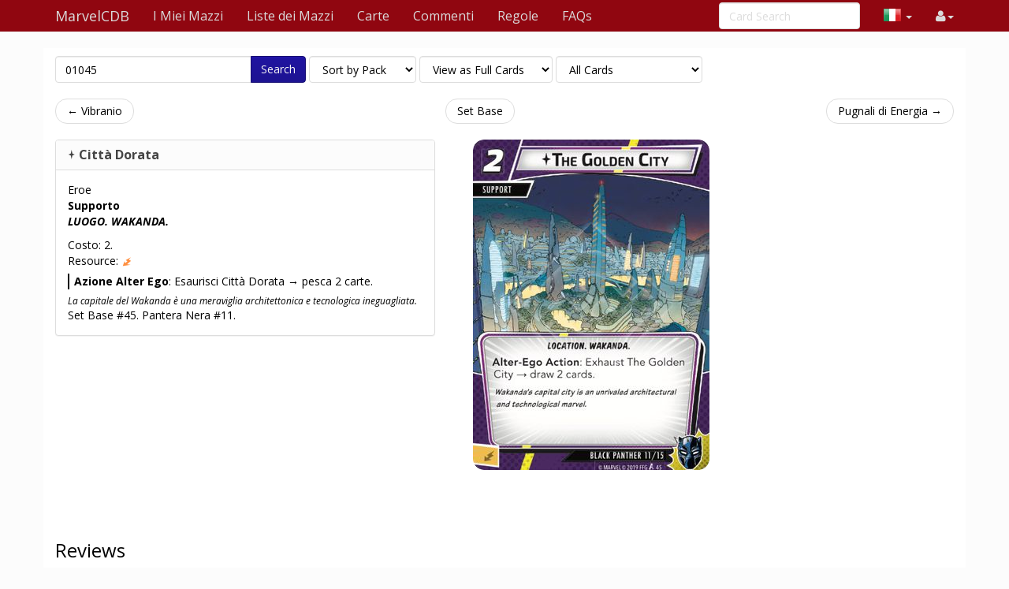

--- FILE ---
content_type: text/html; charset=UTF-8
request_url: https://it.marvelcdb.com/card/01045
body_size: 3914
content:
<!DOCTYPE html>
<html>
  <head>
    <title>The Golden City &middot; MarvelCDB</title>
    <meta charset="utf-8">
    <meta name="viewport" content="width=device-width, initial-scale=1.0">
    <meta name="mobile-web-app-capable" content="yes">
    <link rel="icon" sizes="192x192" href="/icon-192.png" />
    <link rel="apple-touch-icon" sizes="120x120" href="/icon-120.png" />
                      <link rel="canonical" href="https://marvelcdb.com/card/01045"/>
        
    <link href='https://fonts.googleapis.com/css?family=Amiri:400,400italic,700,700italic|Julius+Sans+One|Open+Sans:400,400italic,700,700italic|Open+Sans+Condensed:300' rel='stylesheet' type='text/css'>
		<link rel="stylesheet" href="https://cdnjs.cloudflare.com/ajax/libs/font-awesome/4.4.0/css/font-awesome.min.css">
    <link rel="stylesheet" href="https://cdnjs.cloudflare.com/ajax/libs/qtip2/2.1.1/jquery.qtip.css">
    <link rel="stylesheet" href="https://cdnjs.cloudflare.com/ajax/libs/bootstrap-markdown/2.9.0/css/bootstrap-markdown.min.css">
        <link rel="stylesheet" href="/css/app.css" />
		<!--[if lt IE 9]>
      <script src="//cdnjs.cloudflare.com/ajax/libs/html5shiv/3.7/html5shiv.js"></script>
      <script src="//cdnjs.cloudflare.com/ajax/libs/respond.js/1.4.2/respond.js"></script>
    <![endif]-->
	  </head>
  <body>
  <div id="wrapper">
      <nav class="navbar navbar-default navbar-static-top" role="navigation">
      <div class="container">
                  <div class="navbar-header">
          <button type="button" class="navbar-toggle" data-toggle="collapse" data-target=".navbar-collapse">
            <span class="icon-bar"></span>
            <span class="icon-bar"></span>
            <span class="icon-bar"></span>
          </button>
          <a class="navbar-brand" href="/">
            <span class="icon icon-link-half-top"></span>
            <span class="icon icon-link-half-bottom"></span>
            MarvelCDB
          </a>
        </div>
        <div class="navbar-collapse collapse">
          <ul class="nav navbar-nav">
            <li><a href="/decks">I Miei Mazzi</a></li>
            <li><a href="/decklists">Liste dei Mazzi</a></li>
            <li><a href="/search">Carte</a></li>
            <li class="hidden-sm"><a href="/reviews">Commenti</a></li>
            <li class="hidden-sm"><a href="/rules">Regole</a></li>
            <li class="hidden-sm"><a href="/faqs">FAQs</a></li>
          </ul>
          <ul class="nav navbar-nav navbar-right">
            <li class="dropdown hidden-xs hidden-lg">
              <a href="#" class="dropdown-toggle" data-toggle="dropdown" role="button" aria-expanded="false"><span class="fa fa-search"></span></a>
                <div class="dropdown-menu">
                  <form action="/find" target="_blank">
                    <input type="text" placeholder="Card Search" class="form-control" name="q">
                  </form>
              </div>
            </li>

            <!-- locale selection -->

                                                                        <li class="dropdown">
              <a class="dropdown-toggle" data-toggle="dropdown">
                <span class="lang-sm" lang="it"></span>
                <span class="caret">
              </a>
              <ul class="dropdown-menu">
                                  <li>
                    <a href="https://marvelcdb.com/card/01045">
                      <span lang="en" class="lang-sm lang-lbl lang-lbl-full"></span>
                    </a>
                  </li>
                                  <li>
                    <a href="https://es.marvelcdb.com/card/01045">
                      <span lang="es" class="lang-sm lang-lbl lang-lbl-full"></span>
                    </a>
                  </li>
                                  <li>
                    <a href="https://fr.marvelcdb.com/card/01045">
                      <span lang="fr" class="lang-sm lang-lbl lang-lbl-full"></span>
                    </a>
                  </li>
                                  <li>
                    <a href="https://de.marvelcdb.com/card/01045">
                      <span lang="de" class="lang-sm lang-lbl lang-lbl-full"></span>
                    </a>
                  </li>
                                  <li>
                    <a href="/card/01045">
                      <span lang="it" class="lang-sm lang-lbl lang-lbl-full"></span>
                    </a>
                  </li>
                                  <li>
                    <a href="https://ko.marvelcdb.com/card/01045">
                      <span lang="ko" class="lang-sm lang-lbl lang-lbl-full"></span>
                    </a>
                  </li>
                              </ul>
            </li>
                        
            <li id="login">
                <a href="#" class="disabled"><span class="fa fa-user"></span></a>
            </li>


          </ul>
          <form class="navbar-form navbar-right visible-lg-block visible-xs-block external" action="/find" target="_blank">
            <div class="form-group">
              <input type="text" placeholder="Card Search" class="form-control" name="q">
            </div>
          </form>
        </div><!--/.navbar-collapse -->
              </div>
    </nav>

<div class="main white container">

<div>
	<form method="GET" action="/find" id="search-form" role="form">
		<div class="controls form-inline">
			<span class="input-group">
			  <input type="text" class="form-control smart-filter-help" size="30" name="q" tabindex="1" value="01045">
			  <span class="input-group-btn">
			      <button class="btn btn-primary" type="submit">Search</button>
			  </span>
			</span>
			
	<select name="sort" class="form-control">
		<option value="name"    >Sort by Name</option>
		<option value="set"     selected>Sort by Pack</option>
		<option value="faction" >Sort by Class</option>
		<option value="type"    >Sort by Type</option>
		<option value="cost"    >Sort by Cost</option>
	</select>

	<select name="view" class="form-control">
		<option value="list"    >View as a Checklist</option>
		<option value="spoiler" >View as a Spoiler</option>
		<option value="card"    selected>View as Full Cards</option>
		<option value="scan"    >View as Scans only</option>
		<option value="short"   >View as Simple List</option>
	</select>

	<select name="decks" class="form-control">
		<option value="player"    >Only Player Cards</option>
		<option value="encounter" >Only Encounter Cards</option>
		<option value="all"    selected>All Cards</option>
	</select>


		</div>
	</form>
</div>



<div id="list">

<div class="row">
<div class="col-sm-12">
<ul class="pager">
	<li class="previous">
		<a href="/card/01044" class="no-popup">&larr; Vibranio</a>	</li>
	<li>
		<a href="/set/core">Set Base</a>
	</li>
	<li class="next">
		<a href="/card/01046" class="no-popup">Pugnali di Energia &rarr;</a>	</li>
</ul>
</div>
</div>



<div class="row">
    <div class="col-md-9">
        <div class="row">
				        	
<div class="col-sm-7">
	<div>
		<div class="panel panel-default border-hero ">
			<div class="panel-heading border-hero bg-hero ">
				<h3 class="panel-title">
					<span class="icon-unique"></span> <a href="https://it.marvelcdb.com/card/01045" class="card-name card-tip" data-code="01045">Città Dorata</a>
				</h3>
  		</div>
			<div class="panel-body card-content">
				<div class="card-faction">
	<span class="icon-hero fg-hero"></span>
	<span class="card-faction">Eroe</span>
	</div>
				<div class="card-info" >
	<span class="card-type">Supporto</span>
	
<p class="card-traits">Luogo. Wakanda.</p>

<div class="card-props">
	Costo: 2.
	</div>


		<div>
	Resource:
			<span title="Energy" class="icon icon-energy color-energy"></span>		</div>
	


</div>								<div class=""><!-- div 1 -->
<div class="card-text border-hero"><!-- div 2 -->
	<p><b>Azione Alter Ego</b>: Esaurisci Città Dorata → pesca 2 carte.</p>
				</div><!-- div 2 -->
</div><!-- div 1 -->
				<div class="card-flavor small">
	La capitale del Wakanda è una meraviglia architettonica e tecnologica ineguagliata.
</div>												<div class="card-pack">Set Base #45. Pantera Nera #11.</div>
							</div>
		</div>
	</div>
</div>
<div class="col-sm-5" style="margin-bottom:2em">
	<div class="">
				   <img src="/bundles/cards/01045.png" alt="Città Dorata" class="img-responsive img-vertical-card" style="margin:auto">
			</div>
</div>

        	

	        	        	



	   	    	<div class="col-md-12" style="margin-top:2em">
<form method="POST" action="/review/post" style="clear:right" id="faq-edit-form">
	<input type="hidden" name="card_id" value="53">
	<input type="hidden" name="review_id" value="">
</form>
</div>

<div class="col-md-12" style="margin-top:2em">
	<div style="line-height:34px" id="reviews-header">
		<span style="font-size:24px">Reviews</span>
	</div>
	<form method="POST" action="/review/post" style="clear:right" id="review-edit-form">
		<input type="hidden" name="card_id" value="53">
		<input type="hidden" name="review_id" value="">
	</form>
		<p><i>No review yet for this card.</i></p>
	</div>

           	        				        </div>
    </div>
</div>



<div class="row">
<div class="col-sm-12">
<ul class="pager">
	<li class="previous">
		<a href="/card/01044" class="no-popup">&larr; Vibranio</a>	</li>
	<li>
		<a href="/set/core">Set Base</a>
	</li>
	<li class="next">
		<a href="/card/01046" class="no-popup">Pugnali di Energia &rarr;</a>	</li>
</ul>
</div>
</div>


</div>

</div>

    <div id="push"></div>
  </div>
  <footer class="hidden-print">
    <div class="container">

<div class="row">
    <div class="col-xs-12">

    <ul class="list-inline">
    <li><a href="/about">Chi siamo</a></li>
    <li><a href="/api/">API</a></li>
    </ul>

    <p>
    Based on ThronesDB by Alsciende. Modified by Zzorba and Kam.
    Contact:
    <a href="https://reddit.com/user/kamalisk/" title="Reddit"><span class="fa fa-reddit"></span></a>
    </p>
    <p>
    Please post bug reports and feature requests on <a href="https://github.com/zzorba/marvelsdb">GitHub</a>
    </p>
    <p>
    I set up a <a href="https://www.patreon.com/kamalisk">Patreon</a> for those who want to help support the site.
    </p>
    <p>
    The information presented on this site about Marvel Champions: The Card Game, both literal and graphical, is copyrighted by Fantasy Flight Games.
    This website is not produced, endorsed, supported, or affiliated with Fantasy Flight Games.
    </p>

    </div>
</div>

    </div>
    </footer>
    <!--  card modal -->
<div class="modal" id="cardModal" tabindex="-1" role="dialog" aria-labelledby="cardModalLabel" aria-hidden="true">
    <div class="modal-dialog">
        <div class="modal-content">
            <div class="modal-header">
                <button type="button" class="close" data-dismiss="modal" aria-hidden="true">&times;</button>
                <h3 class="modal-title card-name">Modal title</h3>
                <div class="row modal-deck-options">
                    <div class="col-sm-7 text-center modal-deck-qty">
                        Deck Quantity: <div class="btn-group modal-qty" data-toggle="buttons"></div>
                    </div>
                    <div class="col-sm-5 text-center modal-deck-ignore">
                        Ignore Limit: <div class="btn-group modal-ignore" data-toggle="buttons"></div>
                    </div>
                </div>
            </div>
            <div class="modal-body">
                <div class="row">
                    <div class="col-sm-6 modal-image hidden-xs"></div>
                    <div class="col-sm-6 modal-info card-content"></div>
                </div>
            </div>
            <div class="modal-footer">
                <a role="button" href="#" class="btn btn-default card-modal-link">Go to card page</a>
                <button type="button" class="btn btn-primary" data-dismiss="modal">Close</button>
            </div>
        </div>
    </div>
</div>
<!--  /cardModal -->

    <script src="/bundles/fosjsrouting/js/router.js"></script>
    <script src="/js/routing?callback=fos.Router.setData"></script>

    <script src="https://cdnjs.cloudflare.com/ajax/libs/jquery/2.1.4/jquery.min.js"></script>
    <script src="https://cdnjs.cloudflare.com/ajax/libs/underscore.js/1.8.3/underscore-min.js"></script>
    <script src="https://cdnjs.cloudflare.com/ajax/libs/qtip2/2.1.1/jquery.qtip.js"></script>
    <script src="https://cdnjs.cloudflare.com/ajax/libs/typeahead.js/0.10.4/typeahead.jquery.min.js"></script>
    <script src="https://cdnjs.cloudflare.com/ajax/libs/marked/0.3.5/marked.min.js"></script>
    <script src="https://cdnjs.cloudflare.com/ajax/libs/jquery.textcomplete/0.2.2/jquery.textcomplete.min.js"></script>
    <script src="https://cdnjs.cloudflare.com/ajax/libs/moment.js/2.10.6/moment.min.js"></script>
    <script src="https://cdnjs.cloudflare.com/ajax/libs/highcharts/8.1.2/highcharts.js"></script>
    <script src="https://cdnjs.cloudflare.com/ajax/libs/highcharts/8.1.2/modules/drilldown.js"></script>
    <script src="https://cdnjs.cloudflare.com/ajax/libs/bootstrap-markdown/2.9.0/js/bootstrap-markdown.min.js"></script>
    <script type="text/javascript">
    var app = {};
    moment.locale('it');
    $(function() {
            	});
    </script>

			<script async src="https://pagead2.googlesyndication.com/pagead/js/adsbygoogle.js"></script>
		<script>
(function(i,s,o,g,r,a,m){i['GoogleAnalyticsObject']=r;i[r]=i[r]||function(){
(i[r].q=i[r].q||[]).push(arguments)},i[r].l=1*new Date();a=s.createElement(o),
m=s.getElementsByTagName(o)[0];a.async=1;a.src=g;m.parentNode.insertBefore(a,m)
})(window,document,'script','//www.google-analytics.com/analytics.js','ga');

ga('create', 'UA-83182253-2', 'auto');
ga('send', 'pageview');
</script>
	
		<script src="/js/app.js"></script>
	
			<script src="/js/742d246.js"></script>
		<script type="text/javascript">
	app.user.params.card_id = 53;
	</script>
    </body>
</html>
